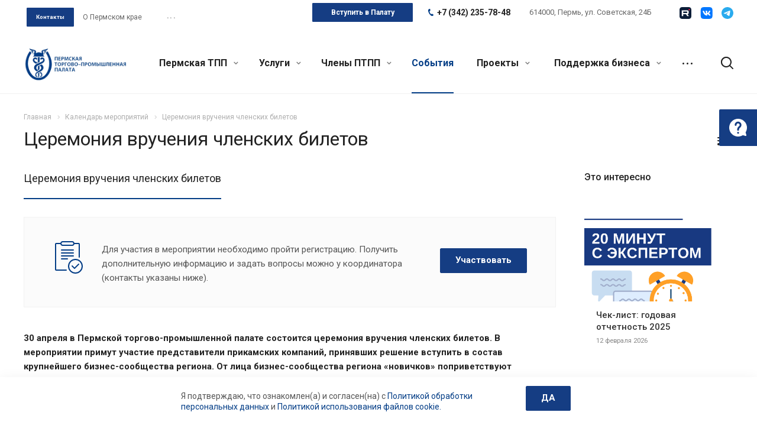

--- FILE ---
content_type: application/javascript
request_url: https://permtpp.ru/bitrix/templates/aspro-allcorp2/components/bitrix/news.detail/blog-amado/script.js?1699183014575
body_size: 440
content:
$(document).ready(function(){
	if($('.detail .galery-block .flexslider .item').length)
	{
		$('.detail .galery-block .flexslider .item').sliceHeight({lineheight: -3});
		if($('.detail .galery #carousel').length)
		{
			$('.detail .galery #carousel').flexslider({
				animation: 'slide',
				controlNav: false,
				animationLoop: true,
				slideshow: false,
				itemWidth: 77,
				itemMargin: 7.5,
				minItems: 2,
				maxItems: 4,
				asNavFor: '.detail .galery #slider'
			});
		}
	}
	if($('.projects.item-views').length)
		$('.projects.item-views .item').sliceHeight();
});